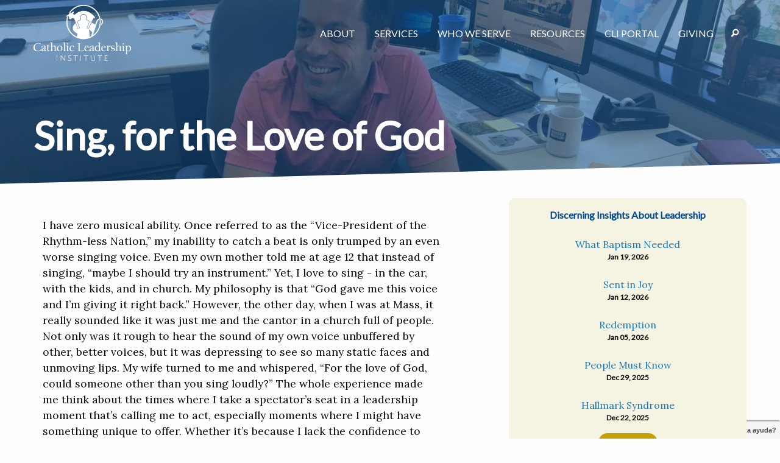

--- FILE ---
content_type: text/html; charset=UTF-8
request_url: https://www.catholicleaders.org/news/sing-for-the-love-of-god
body_size: 6254
content:
<!doctype html>
<!--[if lt IE 7]> <html lang="en-us" class="no-js ie6"> <![endif]-->
<!--[if IE 7]>    <html lang="en-us" class="no-js ie7"> <![endif]-->
<!--[if IE 8]>    <html lang="en-us" class="no-js ie8"> <![endif]-->
<!--[if gte IE 9]> <html lang="en-us" class="no-js ie9"> <![endif]-->
<!--[if gt IE 9]><!-->
<html lang="en-us" class="no-js">
    <!--<![endif]-->
    <head>
        <meta charset="utf-8" />
<meta http-equiv="x-ua-compatible" content="ie=edge" />
<meta name="viewport" content="width=device-width, initial-scale=1.0" />
<!--[if (IE)&(lt IE 9)]>
        <meta http-equiv="X-UA-Compatible" content="IE=EmulateIE8" />
<!--<![endif]-->
<!--[if (IE)&(gt IE 8)]>
        <meta http-equiv="X-UA-Compatible" content="IE=Edge" />
<!--<![endif]-->

<link rel="stylesheet" href="https://www.catholicleaders.org/css/app.css" />
<link
    rel="apple-touch-icon"
    sizes="180x180"
    href="https://www.catholicleaders.org/apple-touch-icon.png"
/>
<link
    rel="icon"
    type="image/png"
    sizes="32x32"
    href="https://www.catholicleaders.org/favicon-32x32.png"
/>
<link
    rel="icon"
    type="image/png"
    sizes="16x16"
    href="https://www.catholicleaders.org/favicon-16x16.png"
/>
<link rel="manifest" href="https://www.catholicleaders.org/site.webmanifest" />
<link
    rel="mask-icon"
    href="https://www.catholicleaders.org/safari-pinned-tab.svg"
    color="#5bbad5"
/>
<meta name="msapplication-TileColor" content="#da532c" />
<meta name="theme-color" content="#ffffff" />
 
<!-- Global site tag (gtag.js) - Google Analytics -->
<script
    async
    src="https://www.googletagmanager.com/gtag/js?id=UA-45567308-1"
></script>
<script>
    window.dataLayer = window.dataLayer || [];
    function gtag() {
        dataLayer.push(arguments);
    }
    gtag("js", new Date());

    gtag("config", "UA-45567308-1");
</script>
<link rel="stylesheet" href="/nav/hc-offcanvas-nav.css" />
    <title>Sing, for the Love of God | Catholic Leadership Institute</title>
<script>window.dataLayer = window.dataLayer || [];
function gtag(){dataLayer.push(arguments)};
gtag('js', new Date());
gtag('config', 'G-SS9PYZ8VDY', {'send_page_view': true,'anonymize_ip': false,'link_attribution': false,'allow_display_features': false});
</script><meta name="generator" content="SEOmatic">
<meta name="description" content="Catholic Leadership Institute">
<meta name="referrer" content="no-referrer-when-downgrade">
<meta name="robots" content="all">
<meta content="https://www.facebook.com/CatholicsLead" property="fb:profile_id">
<meta content="en_US" property="og:locale">
<meta content="Catholic Leadership Institute" property="og:site_name">
<meta content="website" property="og:type">
<meta content="https://www.catholicleaders.org/news/sing-for-the-love-of-god" property="og:url">
<meta content="Sing, for the Love of God" property="og:title">
<meta content="Catholic Leadership Institute" property="og:description">
<meta content="https://www.catholicleaders.org/siteimages/_1200x630_crop_center-center_82_none/IMG_9332.JPG?mtime=1544647322" property="og:image">
<meta content="1200" property="og:image:width">
<meta content="630" property="og:image:height">
<meta content="https://www.youtube.com/channel/UCyU6tQV_rcFbsCMJQ-NBKxg" property="og:see_also">
<meta content="https://www.linkedin.com/company/catholic-leadership-institute" property="og:see_also">
<meta content="https://www.facebook.com/CatholicsLead" property="og:see_also">
<meta content="https://twitter.com/CatholicsLead" property="og:see_also">
<meta name="twitter:card" content="summary_large_image">
<meta name="twitter:site" content="@CatholicsLead">
<meta name="twitter:creator" content="@CatholicsLead">
<meta name="twitter:title" content="Sing, for the Love of God">
<meta name="twitter:description" content="Catholic Leadership Institute">
<meta name="twitter:image" content="https://www.catholicleaders.org/siteimages/_1200x630_crop_center-center_82_none/IMG_9332.JPG?mtime=1544647322">
<meta name="twitter:image:width" content="800">
<meta name="twitter:image:height" content="418">
<link href="https://www.catholicleaders.org/news/sing-for-the-love-of-god" rel="canonical">
<link href="https://www.catholicleaders.org/" rel="home"></head>
    <body class="news"><script async src="//www.googletagmanager.com/gtag/js?id=G-SS9PYZ8VDY"></script>
<script type="text/javascript" src="https://catholicleaders.atlassian.net/s/d41d8cd98f00b204e9800998ecf8427e-T/-3o5b4z/b/5/c95134bc67d3a521bb3f4331beb9b804/_/download/batch/com.atlassian.jira.collector.plugin.jira-issue-collector-plugin:issuecollector/com.atlassian.jira.collector.plugin.jira-issue-collector-plugin:issuecollector.js?locale=en-US&collectorId=8cac51ba"></script>
        <div class="off-canvas-wrapper">
            <div
                class="off-canvas position-right"
                id="offCanvas"
                data-off-canvas
            >
                <div class="mobile-menu vertical menu hasbgc">
  <nav id="main-nav">
  <ul>
	  	<li>
		<a href="/about">About</a>
				<ul>
		
					<li>  <a href="/about">Our Mission</a></li>
		  		<li>  <a href="/history">Our Story</a></li>
		  		<li>  <a href="/our-partners">Our Partners</a></li>
		  		<li>  <a href="/leadership">Our Leadership</a></li>
		  		<li>  <a href="/team">Our Team</a></li>
		  		<li>  <a href="/our-prayer">Our Prayer</a></li>
		  		
		</ul>
			</li>
		<li>
		<a href="/services">Services</a>
				<ul>
		
					<li>  <a href="/called-for-more">Called for More</a></li>
		  		<li>  <a href="/disciple-maker-index">Disciple Maker Index (DMI)</a></li>
		  		<li>  <a href="/eius">Eius: Ongoing Priest Formation</a></li>
		  		<li>  <a href="/episcopal-ongoing-formation-support">Episcopal Ongoing Formation Support</a></li>
		  		<li>  <a href="/ets">Episcopal Transition Service</a></li>
		  		<li>  <a href="/next-generation-parish">Next Generation Parish</a></li>
		  		<li>  <a href="/one-on-one-personalized-support-coaching">One-On-One Leadership Coaching</a></li>
		  		<li>  <a href="/special-projects-consulting-and-support-services">Parish and Diocese Consulting</a></li>
		  		<li>  <a href="/preparing-our-priests-of-tomorrow-seminary-formation">Seminarian Formation</a></li>
		  		
		</ul>
			</li>
		<li>
		<a href="/who-we-serve">Who We Serve</a>
				<ul>
		
					<li>  <a href="/bishops-leaders">Bishops</a></li>
		  		<li>  <a href="/priests-pastors">Priests</a></li>
		  		<li>  <a href="/parishes-pastors">Parishes and Pastors</a></li>
		  		
		</ul>
			</li>
		<li>
		<a href="/resources">Resources</a>
				<ul>
		
					<li>  <a href="https://www.catholicleaders.org/case-studies">Case Studies</a></li>
		  		<li>  <a href="https://www.catholicleaders.org/news/dial-insights">Discerning Insights about Leadership</a></li>
		  		<li>  <a href="/news">News and Stories</a></li>
		  		<li>  <a href="https://www.catholicleaders.org/press-releases">Press Releases</a></li>
		  		<li>  <a href="https://www.catholicleaders.org/quintessentials">Quintessentials</a></li>
		  		<li>  <a href="https://www.catholicleaders.org/via">Via Magazine</a></li>
		  		<li>  <a href="https://www.catholicleaders.org/whitepapers">Whitepapers</a></li>
		  		
		</ul>
			</li>
		<li>
		<a href="https://portal.catholicleaders.org/home/">CLI Portal</a>
			</li>
		<li>
		<a href="/giving">Giving</a>
				<ul>
		
					<li>  <a href="/donate-online">Donate Now</a></li>
		  		<li>  <a href="/st-therese-society">Planned Giving</a></li>
		  		<li>  <a href="/embracing-this-moment">Embracing This Moment</a></li>
		  		
		</ul>
			</li>
	  </ul>
</nav><a class="menu-item" data-toggle="searchModal"><span class="fi-magnifying-glass"></span></a>
<div class="reveal" id="searchModal" data-reveal data-close-on-click="true" data-animation-in="fade-in" data-animation-out="fade-out">
  <div class="grid-x">
    <div class="cell auto text-center">
      <form action="https://www.catholicleaders.org/searchresults">
        <label class="has-float-label">
        <input type="search" style="height:3rem;" name="q" placeholder="Search">
        <span style="padding-left:0.5rem;">Search</span>
        </label>

        <input type="submit" value="Search" class="button">
      </form>
    </div>
    <div class="cell small-1">
      <button class="close-button" data-close aria-label="Close reveal" type="button">
        <span aria-hidden="true">&times;</span>
      </button>
    </div>
  </div>
</div>
</div>
            </div>

            <div class="off-canvas-content" data-off-canvas-content>
                                <div class="header" style="position: relative">
                       
<div
    class="block hasbgc overlay"
    style="overflow:visible;background-image:url(https://www.catholicleaders.org/siteimages/_largeImage/805/IMG_9332.jpg);"
>
    <div class="grid-container">
        <div class="grid-x grid-margin-x nav" style="z-index: 99">
            <div class="cell small-4 medium-shrink">
                <a href="/">
                    <img
                        src="https://www.catholicleaders.org/siteimages/CLI-logo-white.png"
                        class="logo"
                        alt="Catholic Leadership Institute"
                    />
                </a>
            </div>
            <div
                class="cell desktop-menu small-8 medium-auto flex-container align-middle align-right show-for-medium"
            >
                <nav id="main-nav">
  <ul>
	  	<li>
		<a href="/about">About</a>
				<ul>
		
					<li>  <a href="/about">Our Mission</a></li>
		  		<li>  <a href="/history">Our Story</a></li>
		  		<li>  <a href="/our-partners">Our Partners</a></li>
		  		<li>  <a href="/leadership">Our Leadership</a></li>
		  		<li>  <a href="/team">Our Team</a></li>
		  		<li>  <a href="/our-prayer">Our Prayer</a></li>
		  		
		</ul>
			</li>
		<li>
		<a href="/services">Services</a>
				<ul>
		
					<li>  <a href="/called-for-more">Called for More</a></li>
		  		<li>  <a href="/disciple-maker-index">Disciple Maker Index (DMI)</a></li>
		  		<li>  <a href="/eius">Eius: Ongoing Priest Formation</a></li>
		  		<li>  <a href="/episcopal-ongoing-formation-support">Episcopal Ongoing Formation Support</a></li>
		  		<li>  <a href="/ets">Episcopal Transition Service</a></li>
		  		<li>  <a href="/next-generation-parish">Next Generation Parish</a></li>
		  		<li>  <a href="/one-on-one-personalized-support-coaching">One-On-One Leadership Coaching</a></li>
		  		<li>  <a href="/special-projects-consulting-and-support-services">Parish and Diocese Consulting</a></li>
		  		<li>  <a href="/preparing-our-priests-of-tomorrow-seminary-formation">Seminarian Formation</a></li>
		  		
		</ul>
			</li>
		<li>
		<a href="/who-we-serve">Who We Serve</a>
				<ul>
		
					<li>  <a href="/bishops-leaders">Bishops</a></li>
		  		<li>  <a href="/priests-pastors">Priests</a></li>
		  		<li>  <a href="/parishes-pastors">Parishes and Pastors</a></li>
		  		
		</ul>
			</li>
		<li>
		<a href="/resources">Resources</a>
				<ul>
		
					<li>  <a href="https://www.catholicleaders.org/case-studies">Case Studies</a></li>
		  		<li>  <a href="https://www.catholicleaders.org/news/dial-insights">Discerning Insights about Leadership</a></li>
		  		<li>  <a href="/news">News and Stories</a></li>
		  		<li>  <a href="https://www.catholicleaders.org/press-releases">Press Releases</a></li>
		  		<li>  <a href="https://www.catholicleaders.org/quintessentials">Quintessentials</a></li>
		  		<li>  <a href="https://www.catholicleaders.org/via">Via Magazine</a></li>
		  		<li>  <a href="https://www.catholicleaders.org/whitepapers">Whitepapers</a></li>
		  		
		</ul>
			</li>
		<li>
		<a href="https://portal.catholicleaders.org/home/">CLI Portal</a>
			</li>
		<li>
		<a href="/giving">Giving</a>
				<ul>
		
					<li>  <a href="/donate-online">Donate Now</a></li>
		  		<li>  <a href="/st-therese-society">Planned Giving</a></li>
		  		<li>  <a href="/embracing-this-moment">Embracing This Moment</a></li>
		  		
		</ul>
			</li>
	  </ul>
</nav><a class="menu-item" data-toggle="searchModal"><span class="fi-magnifying-glass"></span></a>
<div class="reveal" id="searchModal" data-reveal data-close-on-click="true" data-animation-in="fade-in" data-animation-out="fade-out">
  <div class="grid-x">
    <div class="cell auto text-center">
      <form action="https://www.catholicleaders.org/searchresults">
        <label class="has-float-label">
        <input type="search" style="height:3rem;" name="q" placeholder="Search">
        <span style="padding-left:0.5rem;">Search</span>
        </label>

        <input type="submit" value="Search" class="button">
      </form>
    </div>
    <div class="cell small-1">
      <button class="close-button" data-close aria-label="Close reveal" type="button">
        <span aria-hidden="true">&times;</span>
      </button>
    </div>
  </div>
</div>
            </div>
            <div
                class="cell mobile-menu auto flex-container align-middle align-right hide-for-medium"
            >
                <a class="mobile-menu-button toggle"><span>Menu</span></a>
            </div>
        </div>
                <div class="grid-x grid-margin-x meta">
            <div class="cell small-12 medium-8">
                                <h1>Sing, for the Love of God</h1>
                            </div>
        </div>
            </div>
</div>
                </div>

                                <div class="content" style="position: relative; z-index: 1">
                        <div class="grid-container">
  <div class="grid-x">
<div class="cell small-12 medium-7">
      <div class="block ">
  <div class="grid-container">
    <div class="grid-x grid-margin-x">
            <div class="cell copy small-12 medium-auto text-left">
        I have zero musical ability. Once referred to as the “Vice-President of the Rhythm-less Nation,” my inability to catch a beat is only trumped by an even worse singing voice. Even my own mother told me at age 12 that instead of singing, “maybe I should try an instrument.” Yet, I love to sing - in the car, with the kids, and in church. My philosophy is that “God gave me this voice and I’m giving it right back.” However, the other day, when I was at Mass, it really sounded like it was just me and the cantor in a church full of people. Not only was it rough to hear the sound of my own voice unbuffered by other, better voices, but it was depressing to see so many static faces and unmoving lips. My wife turned to me and whispered, “For the love of God, could someone other than you sing loudly?” The whole experience made me think about the times where I take a spectator’s seat in a leadership moment that’s calling me to act, especially moments where I might have something unique to offer. Whether it’s because I lack the confidence to step up or the energy to step in, the result is that I am sitting on a God-given gift. Our baptismal call is not a spectator sport. It demands every gift we know and even the ones we aren’t confident we have…for the love of God.
      </div>
    </div>
  </div>
</div>
    
    
<div class="news-meta">
  <div class="grid-container">
    <div class="grid-x grid-margin-x">
     
<div class="cell small-12 medium-3">
        <img src="https://www.catholicleaders.org/siteimages/Cellucci-headshot_2022-08-16-132024_lbhh.jpeg">
    </div>
        <div class="cell small-12 medium-9 news-meta-text">
        <h2 class="h5">
          by Daniel Cellucci
        </h5>
        <p>January 30, 2017</p>
      </div>
    </div>
    <br><br><br>
  </div>
</div>
  
</div>
<div class="cell small-12 medium-1">
</div>
  <div class="cell small-12 medium-4 text-center">
  
    <div class="cell small-12 category-picker text-center">
                        <div class="category-info-box top">
        <div class="cat-title">Discerning Insights About Leadership</div>
                <a href="https://www.catholicleaders.org/news/what-baptism-needed" class="cat-link">
        <div class="news-title">What Baptism Needed</div>
        
        <div class="post-date">
         Jan 19, 2026
        </div>
        </a>
                <a href="https://www.catholicleaders.org/news/sent-in-joy" class="cat-link">
        <div class="news-title">Sent in Joy</div>
        
        <div class="post-date">
         Jan 12, 2026
        </div>
        </a>
                <a href="https://www.catholicleaders.org/news/redemption" class="cat-link">
        <div class="news-title">Redemption</div>
        
        <div class="post-date">
         Jan 05, 2026
        </div>
        </a>
                <a href="https://www.catholicleaders.org/news/people-must-know" class="cat-link">
        <div class="news-title">People Must Know</div>
        
        <div class="post-date">
         Dec 29, 2025
        </div>
        </a>
                <a href="https://www.catholicleaders.org/news/hallmark-syndrome" class="cat-link">
        <div class="news-title">Hallmark Syndrome</div>
        
        <div class="post-date">
         Dec 22, 2025
        </div>
        </a>
                
      <a href="/news/dial-insights" class="button gold">View all</a>
      </div>
            
                  <div class="category-info-box ">
        <div class="cat-title">Emboldening Our Clergy</div>
        <div class="cat-excerpt"><p>CLI serves Church leaders, helping them rediscover their potential and forming them to be more intentional with those they serve.</p></div>
        
        
      <a href="/news/emboldening-our-clergy" class="button gold">View all</a>
      </div>
      
            
                  <div class="category-info-box ">
        <div class="cat-title">Igniting Our Parishes</div>
        <div class="cat-excerpt"><p>CLI helps empower and energize Catholic leaders by providing focus and courage to engage the culture with an apostolic mindset.</p></div>
        
        
      <a href="/news/igniting-our-parishes" class="button gold">View all</a>
      </div>
      
            
                  <div class="category-info-box ">
        <div class="cat-title">Forging Our Future</div>
        <div class="cat-excerpt"><p>CLI provides vision and hope about the future of the Church with a humble, yet strategic approach.</p></div>
        
        
      <a href="/news/forging-our-future" class="button gold">View all</a>
      </div>
      
            
                  <div class="category-info-box ">
        <div class="cat-title">Archive</div>
        <div class="cat-excerpt"><p>Browse past updates and insights. </p></div>
        
        
      <a href="/news/archive" class="button gold">View all</a>
      </div>
      
            
          
    </div>
   
  </div>
  
  </div>
  </div>
                </div>

                  <div class="footer hasbgc">
    <div class="grid-container">
        <div class="grid-x grid-margin-x">
            <div class="cell small-12 medium-4">
                <p>
                    Catholic Leadership Institute<br />
                    301 Lindenwood Drive<br />Suite 310<br />Malvern, PA
                    19355<br />
                    P: 610-363-1315<br />
                    F: 610-363-3731<br />
                </p>
            </div>
            <div class="cell small-12 medium-3 large-3">
                <p class="h6">About Us</p>
                <p>
                    <a href="https://www.catholicleaders.org/leadership">Leadership</a
                    ><br />
                    <a href="https://www.catholicleaders.org/team">Team</a><br />
                    <a href="https://www.catholicleaders.org/history">History</a><br />
                    <a href="https://www.catholicleaders.org/news">Insights</a>
                </p>
            </div>
            <div class="cell small-12 medium-3 large-3">
                <p class="h6">Useful Links</p>
                <p>
                    <a href="https://www.catholicleaders.org/donate-online"
                        >Give Online</a
                    ><br />
                    <a href="https://www.catholicleaders.org/services">Our Services</a
                    ><br />
                    <a href="https://catholicleaders.isolvedhire.com/">Jobs</a
                    ><br />
                    <a href="https://www.catholicleaders.org/financials">Financials</a
                    ><br />
                    <a href="https://www.catholicleaders.org/privacy-policy"
                        >Privacy Policy</a
                    ><br />
                    <a href="https://www.catholicleaders.org/contact">Contact Us</a
                    ><br />
                    <a href="https://www.catholicleaders.org/opt-in">Opt In</a><br />
                </p>
            </div>
            <div class="cell small-12 medium-2">
                <p class="h6">Elsewhere Online</p>
                <a
                    href="https://www.facebook.com/CatholicLeaders"
                    style="font-size: 200%"
                    ><span class="fi-social-facebook"></span>&nbsp;</a
                >
                <a
                    href="https://twitter.com/CatholicsLead"
                    style="font-size: 200%"
                    ><span
                        style="
                            font-weight: bold;
                            font-family: Arial, sans-serif;
                            display: inline-block;
                            transform: scale(0.8);
                        "
                        >𝕏</span
                    >&nbsp;</a
                >
                <a
                    href="https://www.linkedin.com/company/catholic-leadership-institute"
                    style="font-size: 200%"
                    ><span class="fi-social-linkedin"></span>&nbsp;</a
                >
                <a
                    href="https://www.youtube.com/channel/UCyU6tQV_rcFbsCMJQ-NBKxg"
                    style="font-size: 200%"
                    ><span class="fi-social-youtube"></span>&nbsp;</a
                >
                <br /><a
                    href="https://www.instagram.com/catholicleadershipinstitute/"
                    style="font-size: 200%"
                    ><span class="fi-social-instagram"></span>&nbsp;</a
                >
                <a
                    href="https://vimeo.com/catholicleaders"
                    style="font-size: 200%"
                    ><span class="fi-social-vimeo"></span>&nbsp;</a
                >
                <br /><br /><img
                    src="/siteimages/good_sfx_logo-1.jpg"
                    style="height: 50px"
                />
            </div>
            <div
                class="cell small-12 show-for-medium"
                style="margin-top: 4rem"
            ></div>
            <div class="cell small-12 medium-6 text-left">
                <p>&copy; 2026 All Rights Reserved</p>
            </div>
            <div class="cell small-12 medium-6 text-right">
                <p>
                    Site by
                    <a href="https://www.madebyhighland.com"
                        ><img
                            src="//highlandwork.com/highland_text.png"
                            style="height: 12px; margin: 0 4px 4px 4px"
                    /></a>
                </p>
            </div>
        </div>
    </div>
</div>
 
                <!--[if gt IE 8]><!-->
                <script src="https://www.catholicleaders.org/node_modules/jquery/dist/jquery.min.js"></script>
                <script src="https://www.catholicleaders.org/node_modules/what-input/dist/what-input.min.js"></script>

                <script src="https://www.catholicleaders.org/node_modules/foundation-sites/dist/js/foundation.min.js"></script>
                <script src="https://www.catholicleaders.org/js/min/app-min.js"></script>

                <!--  <link rel="stylesheet" href="//cdnjs.cloudflare.com/ajax/libs/animate.css/3.5.2/animate.min.css" />
    <script src="//cdnjs.cloudflare.com/ajax/libs/smoothscroll/1.4.6/SmoothScroll.min.js"></script>
    <script src="//cdn.jsdelivr.net/parallax.js/1.4.2/parallax.min.js"></script>
    <script src="//cdn.jsdelivr.net/npm/simple-parallax-jquery@2.4.0/src/simpleParallax.min.js"></script>
    <script src="//cdnjs.cloudflare.com/ajax/libs/wow/1.1.2/wow.min.js"></script> -->
                <link
                    rel="stylesheet"
                    href="//cdnjs.cloudflare.com/ajax/libs/featherlight/1.7.13/featherlight.min.css"
                />
                <script src="//cdnjs.cloudflare.com/ajax/libs/featherlight/1.7.13/featherlight.min.js"></script>
                <link
                    href="//cdn.rawgit.com/noelboss/featherlight/1.7.13/release/featherlight.gallery.min.css"
                    type="text/css"
                    rel="stylesheet"
                />
                <script
                    src="//cdn.rawgit.com/noelboss/featherlight/1.7.13/release/featherlight.gallery.min.js"
                    type="text/javascript"
                    charset="utf-8"
                ></script>
                <script src="//cdnjs.cloudflare.com/ajax/libs/detect_swipe/2.1.1/jquery.detect_swipe.min.js"></script>
                <link
                    rel="stylesheet"
                    href="https://cdn.rawgit.com/tonystar/float-label-css/v1.0.2/dist/float-label.min.css"
                />
                <link
                    rel="stylesheet"
                    href="https://cdnjs.cloudflare.com/ajax/libs/foundicons/3.0.0/foundation-icons.min.css"
                />

                <script>
                    var doc = document.documentElement;
                    doc.setAttribute("data-useragent", navigator.userAgent);
                </script>

                                 <!--<![endif]-->

                                  <script
                    type="text/javascript"
                    src="//s7.addthis.com/js/300/addthis_widget.js#pubid=ra-5b4e53d304aeb13c"
                ></script>
                <script src="https://cdn.jsdelivr.net/npm/jquery-background-video@1.0.0/jquery.background-video.min.js"></script>
                <script src="https://cdnjs.cloudflare.com/ajax/libs/flexibility/2.0.1/flexibility.js"></script>
                <script src="/nav/hc-offcanvas-nav.js"></script>
                <script>
                    jQuery(document).ready(function ($) {
                        $("#main-nav").hcOffcanvasNav({
                            disableAt: 1024,
                            customToggle: $(".toggle"),
                            levelTitles: true,
                            levelTitleAsBack: true,
                            position: "right",
                        });
                    });
                </script>
            </div>
        </div>
    <script type="application/ld+json">{"@context":"http://schema.org","@graph":[{"@type":"WebPage","author":{"@id":"catholicleaders.org#identity"},"copyrightHolder":{"@id":"catholicleaders.org#identity"},"copyrightYear":"2017","creator":{"@id":"catholicleaders.org#creator"},"dateModified":"2018-10-12T15:44:12-04:00","datePublished":"2017-01-30T00:00:00-05:00","description":"Catholic Leadership Institute","headline":"Sing, for the Love of God","image":{"@type":"ImageObject","url":"https://www.catholicleaders.org/siteimages/_1200x630_crop_center-center_82_none/IMG_9332.JPG?mtime=1544647322"},"inLanguage":"en-us","mainEntityOfPage":"https://www.catholicleaders.org/news/sing-for-the-love-of-god","name":"Sing, for the Love of God","publisher":{"@id":"catholicleaders.org#creator"},"url":"https://www.catholicleaders.org/news/sing-for-the-love-of-god"},{"@id":"catholicleaders.org#identity","@type":"LocalBusiness","image":{"@type":"ImageObject","height":"710","url":"http://staging.catholicleaders.highlandwork.com/siteimages/CLI-Logo-RGB.jpg","width":"1199"},"logo":{"@type":"ImageObject","height":"60","url":"https://www.catholicleaders.org/siteimages/_600x60_fit_center-center_82_none/342/CLI-Logo-RGB.png?mtime=1531880468","width":"101"},"name":"Catholic Leadership Institute","priceRange":"$","sameAs":["https://twitter.com/CatholicsLead","https://www.facebook.com/CatholicsLead","https://www.linkedin.com/company/catholic-leadership-institute","https://www.youtube.com/channel/UCyU6tQV_rcFbsCMJQ-NBKxg"],"url":"https://www.catholicleaders.org/catholicleaders.org"},{"@id":"#creator","@type":"Organization"},{"@type":"BreadcrumbList","description":"Breadcrumbs list","itemListElement":[{"@type":"ListItem","item":"https://www.catholicleaders.org/","name":"Home","position":1},{"@type":"ListItem","item":"https://www.catholicleaders.org/news","name":"News Archive","position":2},{"@type":"ListItem","item":"https://www.catholicleaders.org/news/sing-for-the-love-of-god","name":"Sing, for the Love of God","position":3}],"name":"Breadcrumbs"}]}</script></body>
</html>
